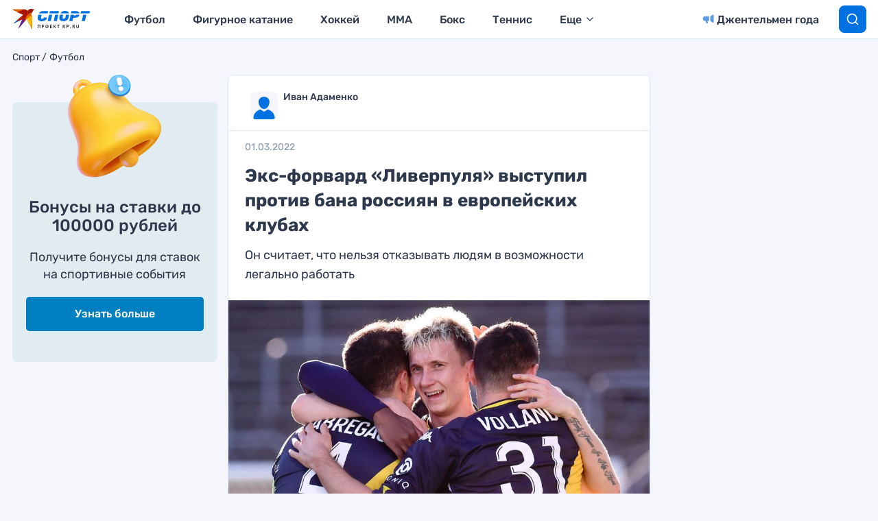

--- FILE ---
content_type: text/html
request_url: https://tns-counter.ru/nc01a**R%3Eundefined*kp_ru/ru/UTF-8/tmsec=kp_ru/681943275***
body_size: 16
content:
1A94770A6974E30BG1769267979:1A94770A6974E30BG1769267979